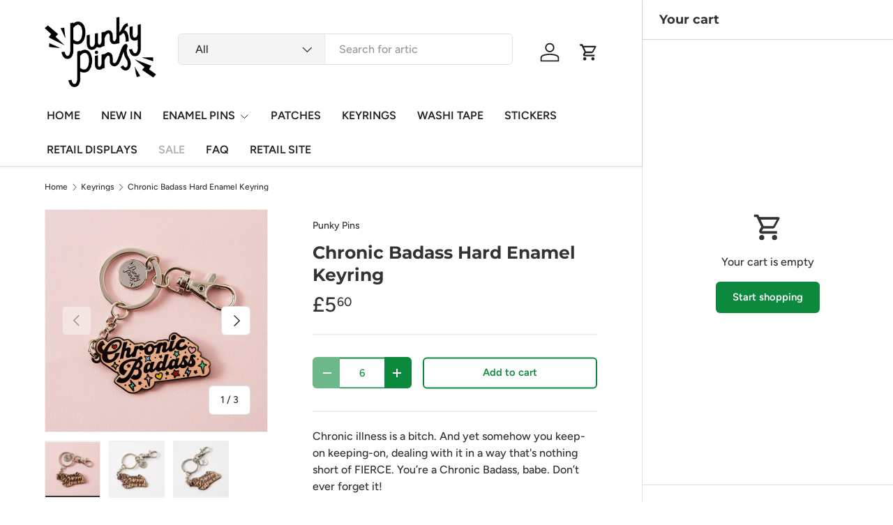

--- FILE ---
content_type: text/css
request_url: https://trade.punkypins.co.uk/cdn/shop/t/10/assets/product-type-search.css?v=153328044068475290231754924219
body_size: -238
content:
.search--product-types{--product-types-width: 100px;--product-types-padding: 14px}.search--product-types .search__input{padding-left:calc(var(--product-types-width) + var(--product-types-padding))}.search--product-types .search__submit{right:var(--end-gutter, 0);left:auto;padding-inline-end:18px}.search__product-types{width:var(--product-types-width)}.search__product-types .custom-select{height:100%}.search__product-types .custom-select__btn{height:100%;padding-top:0;padding-right:var(--product-types-padding);padding-bottom:0;border:0;border-right:1px solid rgba(var(--text-color)/.05);border-radius:var(--input-border-radius, 0) 0 0 var(--input-border-radius, 0);background-color:rgba(var(--text-color)/.05);color:currentColor;font-size:1em;font-weight:400;line-height:1em}body:not(.tab-used) .search__product-types .custom-select__btn:focus{box-shadow:none}.search__product-types .custom-select__btn>span{overflow:hidden;line-height:1.5;text-overflow:ellipsis;white-space:nowrap}.search__product-types .custom-select__btn>.icon{width:20px;padding-inline-start:0}@media (max-width: 599.98px){.search--product-types .search__submit{padding-inline-end:20px}}@media (min-width: 600px){.header__grid--centered-logo .search--product-types{--product-types-width: 130px}}@media (min-width: 769px){.search--product-types{--product-types-width: 130px;--product-types-padding: 17px}.header__grid--centered-logo .search--product-types{--product-types-width: 100px}}@media (min-width: 1024px){.search--product-types{--product-types-width: 170px;--product-types-padding: 20px}.header__grid--centered-logo .search--product-types{--product-types-width: 130px}}@media (min-width: 1280px){.search--product-types{--product-types-width: 210px}.header__grid--centered-logo .search--product-types{--product-types-width: 140px}}
/*# sourceMappingURL=/cdn/shop/t/10/assets/product-type-search.css.map?v=153328044068475290231754924219 */
